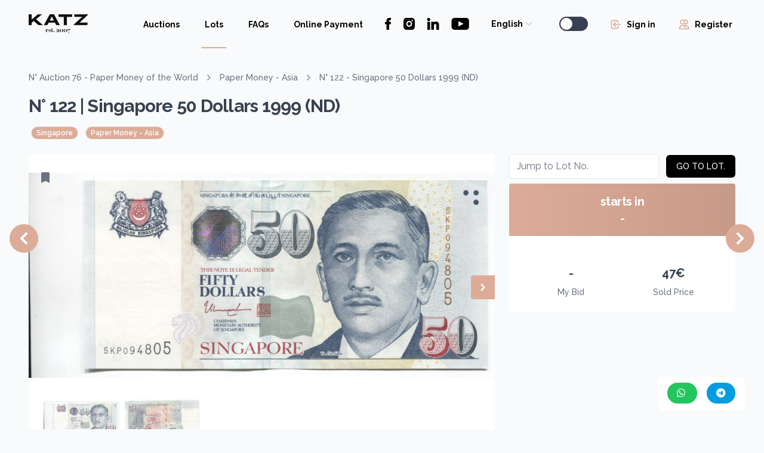

--- FILE ---
content_type: text/html; charset=utf-8
request_url: https://katzauction.com/lot/246554
body_size: 17042
content:
<!DOCTYPE html>
<html lang="en" dir="ltr">

<head>
  <meta charset="utf-8">


  <meta name="viewport" content="width=device-width, initial-scale=1, shrink-to-fit=no">
  <meta name="description"
    content="Coins, banknotes, medals, orders, watches and other collectables! Thousands of interesting items from all over the world every month!">
  <!-- <meta name="facebook-domain-verification" content="anob3c3hviq7fngtzww8hfva37s97j" /> -->

  <title> Singapore 50 Dollars 1999 (ND)  | Katz Auction</title>
<meta property="og:type" content="website" />
<meta property="og:title" content="Singapore 50 Dollars 1999 (ND) | Katz Auction" />
<meta property="og:description"
  content="Coins, banknotes, medals, orders, watches and other collectables! Thousands of interesting items from all over the world every month!" />
<meta property="og:url" content="http://katzauction.com/lot/246554" />
<meta property="og:site_name" content="Katz Auction" />
<meta property="og:image" content=" https://katzauction.b-cdn.net/imgs/76/76P_VDALI36.jpg " />

  <!-- Favicon -->
  <link rel="shortcut icon" href="/static/imgs/katz.ico">

  <!-- CSS -->
  <link rel="stylesheet" type="text/css" href="/static/css/style.css?v=4">
  <link rel="stylesheet" type="text/css" href="/static/css/tailwind.css?v=5">
  <!-- <link rel="stylesheet" type="text/css" href="https://cdnjs.cloudflare.com/ajax/libs/tippy.js/2.5.4/tippy.css" /> -->

<link rel="stylesheet" type="text/css" href="/static/css/keen-slider.min.css">
<link rel="stylesheet" type="text/css" media="screen"
  href="https://cdnjs.cloudflare.com/ajax/libs/fancybox/3.3.4/jquery.fancybox.css" />

  <!-- JS -->
  <script src="https://cdn.jsdelivr.net/npm/@ryangjchandler/alpine-tooltip@0.x.x/dist/cdn.min.js"></script>
  <script src="/static/js/clipboard.js"></script>
  <script defer src="/static/js/alpine.js"></script>
  <script src="/static/js/utils.js?ver=2"></script>

  <!-- Vue.js Test -->
  <!-- <script src="https://cdn.jsdelivr.net/npm/vue@2.7.10/dist/vue.js"></script> -->

  <!-- Axios -->
  <script src="https://cdnjs.cloudflare.com/ajax/libs/axios/1.1.3/axios.js"></script>


<script src="/static/js/luxon.js"></script>
<script src="/static/js/keen-slider.js"></script>
<script src="https://code.jquery.com/jquery-3.6.0.js" integrity="sha256-H+K7U5CnXl1h5ywQfKtSj8PCmoN9aaq30gDh27Xc0jk="
  crossorigin="anonymous"></script>
<script src="https://cdnjs.cloudflare.com/ajax/libs/fancybox/3.3.4/jquery.fancybox.js"></script>

  <!-- Fonts -->
  <link rel="preconnect" href="https://fonts.googleapis.com">
  <link rel="preconnect" href="https://fonts.gstatic.com" crossorigin>
  <link href="https://fonts.googleapis.com/css2?family=Raleway:wght@100;200;300;400;500;600;700;800;900&display=swap"
    rel="stylesheet">


  <link rel="stylesheet" href="https://cdnjs.cloudflare.com/ajax/libs/font-awesome/6.5.2/css/all.min.css"
    integrity="sha512-SnH5WK+bZxgPHs44uWIX+LLJAJ9/2PkPKZ5QiAj6Ta86w+fsb2TkcmfRyVX3pBnMFcV7oQPJkl9QevSCWr3W6A=="
    crossorigin="anonymous" referrerpolicy="no-referrer" />
  <!-- anti click jack
  <style id="antiClickJack">
    body {
      display: none !important;
    }
  </style>
  <script src="/static/js/anti_click_jack.js"></script>
  -->

</head>

<style>
  .main-bg {
    background-color: #f9fafb;
    /* background-image: url('static/images/hero-bg.png'); */
    background-image: url('static/images/pattern.png');
  }
</style>

<div style="position: fixed; bottom: 1rem; right: 1rem; margin: 1rem; z-index: 50;">
  <div class=" bg-white text-black p-4 rounded-lg shadow-md hidden md:block ">

    <a href="https://wa.me/+420704834433"
      class="h-24 w-24 bg-green-500 hover:bg-green-800 text-white font-bold py-2 px-4 rounded-full mr-4 mb-4 md:mb-0">
      <i class="text-white fab fa-whatsapp"></i>
    </a>
    <a href="https://t.me/+420704834433"
      class="h-24 w-24 bg-blue-500 hover:bg-blue-700 text-white font-bold py-2 px-4 rounded-full mb-4 md:mb-0">
      <i class="text-white fab fa-telegram"></i>
    </a>
  </div>
</div>



<body class="main-bg antialiased" x-data :class="{ 'dark': $store.darkMode.on }">
  <div class="dark:bg-night-800 text-gray-700 dark:text-white">
    <div class="w-full mx-auto px-4 sm:px-8 lg:px-12">
      <div class="min-h-screen flex flex-col justify-between">

<section x-data="notices" @notice.window="add($event.detail)">
  <div class="fixed inset-0 z-50 flex flex-col items-center justify-start px-4 py-6 space-y-2 pointer-events-none sm:p-6 sm:items-end sm:justify-end">
    <template x-for="notice of notices" :key="notice.id">
      <div x-show="visible.includes(notice)" x-cloak  
          @click="remove(notice.id)"
          x-transition:enter       = "transform ease-out duration-300 transition"
          x-transition:enter-start = "translate-y-2 opacity-0 sm:translate-y-0 sm:translate-x-2"
          x-transition:enter-end   = "translate-y-0 opacity-100 sm:translate-x-0"
          x-transition:leave       = "transition ease-in duration-50"
          x-transition:leave-start = "opacity-100"
          x-transition:leave-end   = "opacity-0"
          role                     = "notification"
          class="w-full max-w-sm overflow-hidden rounded-lg shadow-lg pointer-events-auto ring-1 ring-black ring-opacity-5"
          :class="{ 'bg-green-100'  : notice.status === 'success', 
                    'bg-yellow-100' : notice.status === 'warning',
                    'bg-red-100'    : notice.status === 'error' }">
        <div class="p-4">
          <div class="flex items-start">
            <div class="flex-shrink-0">
              <svg x-show="notice.status === 'success'" class="w-6 h-6 text-green-500" fill="none" stroke="currentColor"  viewBox="0 0 24 24" xmlns="http://www.w3.org/2000/svg"><path stroke-linecap="round" stroke-linejoin="round" stroke-width="2" d="M9 12l2 2 4-4m6 2a9 9 0 11-18 0 9 9 0 0118 0z"></path></svg>
              <svg x-show="notice.status === 'warning'" class="w-6 h-6 text-yellow-500" fill="none" stroke="currentColor" viewBox="0 0 24 24" xmlns="http://www.w3.org/2000/svg"><path stroke-linecap="round" stroke-linejoin="round" stroke-width="2" d="M12 8v4m0 4h.01M21 12a9 9 0 11-18 0 9 9 0 0118 0z"></path></svg>
              <svg x-show="notice.status === 'error'" class="w-6 h-6 text-red-500" fill="none" stroke="currentColor"      viewBox="0 0 24 24" xmlns="http://www.w3.org/2000/svg"><path stroke-linecap="round" stroke-linejoin="round" stroke-width="2" d="M10 14l2-2m0 0l2-2m-2 2l-2-2m2 2l2 2m7-2a9 9 0 11-18 0 9 9 0 0118 0z"></path></svg>
            </div>
            <div class="ml-3 w-0 flex-1 pt-0.5">
              <p x-show="notice.status === 'success'" class="text-sm font-medium text-gray-900">Success!</p>
              <p x-show="notice.status === 'warning'" class="text-sm font-medium text-gray-900">Warning!</p>
              <p x-show="notice.status === 'error'" class="text-sm font-medium text-gray-900">Error!</p>
              <p x-text="notice.text" class="mt-1 text-sm text-gray-500"></p>
            </div>
            <div class="flex flex-shrink-0 ml-4">
              <button @click="show = false; setTimeout(() => show = true, 1000)" class="inline-flex text-gray-400 rounded-md hover:text-gray-500 focus:outline-none focus:ring-2 focus:ring-offset-2 focus:ring-yellow-500">
                <svg class="w-6 h-6" fill="currentColor" viewBox="0 0 20 20" xmlns="http://www.w3.org/2000/svg"><path fill-rule="evenodd" d="M4.293 4.293a1 1 0 011.414 0L10 8.586l4.293-4.293a1 1 0 111.414 1.414L11.414 10l4.293 4.293a1 1 0 01-1.414 1.414L10 11.414l-4.293 4.293a1 1 0 01-1.414-1.414L8.586 10 4.293 5.707a1 1 0 010-1.414z" clip-rule="evenodd"></path></svg>
              </button>
            </div>
          </div>
        </div>
      
      </div>
    </template>
  </div>
</section>

<script>

  document.addEventListener('alpine:initializing', () => {
    Alpine.data('notices', () => ({

      notices: [],
      visible: [],

      add(notice) {
        if (this.visible.length > 2) {this.visible.shift()}
        notice.id = Date.now()
        this.notices.push(notice)
        this.fire(notice.id)
      },

      fire(id) {
        this.visible.push(this.notices.find((notice) => notice.id == id));
        const timeShown = 2000 * this.visible.length;
        setTimeout(() => {
          this.remove(id);
        }, timeShown);
      },

      remove(id) {
        const notice = this.visible.find((notice) => notice.id == id);
        const index  = this.visible.indexOf(notice);
        this.visible.splice(index, 1);
      }

    }))
  })


</script>

<!-- Main -->
<main x-data="main" class="flex-grow relative">

  <!-- Loader -->
<div x-show="isLoading" x-cloak class="w-full h-full fixed block top-0 left-0 z-30">
  <div class="w-full fixed top-0 left-0 h-2 over-x-hidden relative"
    x-transition:enter="ease-in-out duration-150" 
    x-transition:enter-start="opacity-0" 
    x-transition:enter-end="opacity-100">
    <div class="w-full absolute bg-yellow-300 dark:bg-yellow-300 bg-opacity-100 dark:bg-opacity-100 h-1.5"></div>
    <div class="absolute bg-yellow-700 dark:bg-yellow-500 h-1.5 inc"></div>
    <div class="absolute bg-yellow-700 dark:bg-yellow-500 h-1.5 dec"></div>
  </div>
</div>

<style media="screen">
  .inc{
    animation: increase 2s infinite;
  }

  .dec{
    animation: decrease 2s 0.5s infinite;
  }

  @keyframes increase {
    from { left: -5%; width: 5%; }
    to { left: 130%; width: 100%;}
  }
  @keyframes decrease {
    from { left: -80%; width: 80%; }
    to { left: 110%; width: 10%;}
  }
</style>
  <!-- Navbar -->



<nav x-data="{ open: false }" class="bg-transparent">

  <!-- Desktop -->
  <div class="flex justify-between h-20">

    <!-- logo -->
    <div class="flex-shrink-0 flex items-center">
      <a href="/">
        <img x-show="!$store.darkMode.on" x-cloak class="block w-auto h-8"
          src="/static/imgs/logo_dark.png" alt="Katz Auction">
        <img x-show="$store.darkMode.on" x-cloak class="block w-auto h-8"
          src="/static/imgs/logo_light.png" alt="Katz Auction Dark Mode">
      </a>
    </div>

    <!-- Items -->
    <div class="hidden space-x-3 lg:flex ml-6">
      <div class="-my-px flex space-x-8">



        <a href="/auctions"
          class="border-transparent text-gray-500 dark:text-gray-300 hover:border-gray-300 hover:text-gray-700
inline-flex items-center px-1 pt-1 border-b-2 text-sm font-bold text-black dark:text-white">
          <button type="button"
            class="inline-flex items-center text-sm font-bold text-black dark:text-white border border-transparent focus:outline-none">Auctions
          </button>
        </a>

        <!--
        <a href="/archive"
          class="border-transparent text-gray-500 dark:text-gray-300 hover:border-gray-300 hover:text-gray-700
inline-flex items-center px-1 pt-1 border-b-2 text-sm font-bold text-black dark:text-white">
          <button type="button"
            class="inline-flex items-center text-sm font-bold text-black dark:text-white border border-transparent focus:outline-none">Archive
          </button>
        </a>
        -->

        <a href="/lots"
          class="border-yellow-500 text-gray-700 dark:text-white inline-flex items-center px-1 pt-1 border-b-2
text-sm font-bold text-black dark:text-white">
          <button type="button"
            class="inline-flex items-center text-sm font-bold text-black dark:text-white border border-transparent focus:outline-none">Lots
          </button>
        </a>

        <a href="/faq"
          class="border-transparent text-gray-500 dark:text-gray-300 hover:border-gray-300 hover:text-gray-700
inline-flex items-center px-1 pt-1 border-b-2 text-sm font-bold text-black dark:text-white">
          <button type="button"
            class="inline-flex items-center text-sm font-bold text-black dark:text-white border border-transparent focus:outline-none">FAQs
          </button>
        </a>

        <a href="/payment"
          class="border-transparent text-gray-500 dark:text-gray-300 hover:border-gray-300 hover:text-gray-700
inline-flex items-center px-1 pt-1 border-b-2 text-sm font-bold text-black dark:text-white">
          <button type="button"
            class="inline-flex items-center text-sm font-bold text-black dark:text-white border border-transparent focus:outline-none">Online Payment
          </button>
        </a>

        <!-- <a href="/payment_crypto"
          class="border-transparent text-gray-500 dark:text-gray-300 hover:border-gray-300 hover:text-gray-700
inline-flex items-center px-1 pt-1 border-b-2 text-sm font-bold text-black dark:text-white">
          <button type="button"
            class="inline-flex items-center text-sm font-bold text-black dark:text-white border border-transparent focus:outline-none">Crypto Payment 
          </button>
        </a> -->

        <div class="inline-flex items-center">
          <div class="items-center space-x-5 hidden xl:flex">
            <!-- facebook -->
            <a href="https://www.facebook.com/katzauction/"
              class="text-black hover:text-primary transition dark:text-white dark:hover:text-primary">
              <svg class="fill-current" width="11" height="20" viewBox="0 0 11 20" xmlns="http://www.w3.org/2000/svg">
                <path
                  d="M0.322581 10.652H2.5149V19.6774C2.5149 19.8556 2.65929 20 2.83748 20H6.55464C6.73284 20 6.87722 19.8556 6.87722 19.6774V10.6945H9.39748C9.56135 10.6945 9.69922 10.5715 9.71793 10.4088L10.1007 7.08606C10.1112 6.99465 10.0823 6.9031 10.0211 6.83452C9.95987 6.76587 9.87226 6.72658 9.78032 6.72658H6.87735V4.64374C6.87735 4.01587 7.21542 3.69748 7.88226 3.69748C7.97729 3.69748 9.78032 3.69748 9.78032 3.69748C9.95852 3.69748 10.1029 3.55303 10.1029 3.3749V0.324968C10.1029 0.146774 9.95852 0.0023871 9.78032 0.0023871H7.16452C7.14606 0.00148387 7.1051 0 7.04471 0C6.59084 0 5.01322 0.0890967 3.76703 1.23555C2.38626 2.506 2.57819 4.02716 2.62406 4.2909V6.72652H0.322581C0.144387 6.72652 0 6.8709 0 7.0491V10.3294C0 10.5075 0.144387 10.652 0.322581 10.652Z">
                </path>
              </svg>
            </a>

            <!-- instagram -->
            <a href="https://www.instagram.com/katzauction/?hl=en"
              class="text-black hover:text-primary transition dark:text-white dark:hover:text-primary">
              <svg class="fill-current" width="19" height="20" viewBox="0 0 19 20" xmlns="http://www.w3.org/2000/svg">
                <path fill-rule="evenodd" clip-rule="evenodd"
                  d="M18.9587 14.9549C18.9587 17.737 16.825 20 14.2019 20H4.85839C2.23524 20 0.101562 17.737 0.101562 14.9549V5.04512C0.101562 2.26299 2.23524 0 4.85839 0H14.2019C16.825 0 18.9587 2.26299 18.9587 5.04512V14.9549ZM4.85839 2.17635H14.2019C15.6932 2.17635 16.9067 3.46339 16.9067 5.04512V14.9549C16.9067 16.5366 15.6932 17.8236 14.2019 17.8236H4.85839C3.36705 17.8236 2.15355 16.5366 2.15355 14.9549V5.04512C2.15355 3.46339 3.36705 2.17635 4.85839 2.17635Z">
                </path>
                <path fill-rule="evenodd" clip-rule="evenodd"
                  d="M14.2019 2.17635H4.85839C3.36705 2.17635 2.15355 3.46339 2.15355 5.04512V14.9549C2.15355 16.5366 3.36705 17.8236 4.85839 17.8236H14.2019C15.6932 17.8236 16.9067 16.5366 16.9067 14.9549V5.04512C16.9067 3.46339 15.6932 2.17635 14.2019 2.17635ZM4.67337 9.99967C4.67337 12.8402 6.85221 15.1511 9.52982 15.1511C12.2081 15.1511 14.3869 12.8402 14.3869 9.99967C14.3869 7.15978 12.2081 4.84888 9.52982 4.84888C6.85221 4.84888 4.67337 7.15978 4.67337 9.99967ZM13.3937 4.6953C13.3937 5.36737 13.9092 5.91409 14.5428 5.91409C15.1765 5.91409 15.692 5.36737 15.692 4.6953C15.692 4.02323 15.1765 3.47652 14.5428 3.47652C13.9092 3.47652 13.3937 4.02323 13.3937 4.6953Z">
                </path>
                <path
                  d="M9.52982 7.02589C7.98403 7.02589 6.72536 8.36019 6.72536 9.99967C6.72536 11.6398 7.98403 12.9748 9.52982 12.9748C11.0762 12.9748 12.3343 11.6398 12.3343 9.99967C12.3343 8.36019 11.0762 7.02589 9.52982 7.02589Z">
                </path>
              </svg>
            </a>


            <!-- linkedin -->

            <a href="https://www.linkedin.com/company/katzauction/"
              class="text-black hover:text-primary transition dark:text-white dark:hover:text-primary">
              <svg class="fill-current" width="21" height="20" viewBox="0 0 21 20" xmlns="http://www.w3.org/2000/svg">
                <path
                  d="M5.23002 6.42627H1.20611C1.02752 6.42627 0.882812 6.57104 0.882812 6.74956V19.6767C0.882812 19.8553 1.02752 20 1.20611 20H5.23002C5.40861 20 5.55332 19.8553 5.55332 19.6767V6.74956C5.55332 6.57104 5.40861 6.42627 5.23002 6.42627Z">
                </path>
                <path
                  d="M3.22169 0C1.75755 0 0.566406 1.18985 0.566406 2.65237C0.566406 4.11554 1.75755 5.30584 3.22169 5.30584C4.68466 5.30584 5.87484 4.11547 5.87484 2.65237C5.8749 1.18985 4.68466 0 3.22169 0Z">
                </path>
                <path
                  d="M15.4654 6.10449C13.8492 6.10449 12.6545 6.79925 11.9299 7.58867V6.74908C11.9299 6.57055 11.7852 6.42578 11.6066 6.42578H7.75298C7.57439 6.42578 7.42969 6.57055 7.42969 6.74908V19.6762C7.42969 19.8548 7.57439 19.9995 7.75298 19.9995H11.7681C11.9467 19.9995 12.0914 19.8548 12.0914 19.6762V13.2803C12.0914 11.125 12.6768 10.2853 14.1792 10.2853C15.8155 10.2853 15.9455 11.6314 15.9455 13.3912V19.6763C15.9455 19.8549 16.0902 19.9996 16.2688 19.9996H20.2854C20.464 19.9996 20.6087 19.8549 20.6087 19.6763V12.5855C20.6087 9.38069 19.9976 6.10449 15.4654 6.10449Z">
                </path>
              </svg>
            </a>


            <!-- youtube -->
            <a href="https://www.youtube.com/channel/UC0yrdDtSTj63KL7Vlg6v0kQ"
              class="text-black hover:text-primary transition dark:text-white dark:hover:text-primary">
              <svg class="fill-current" width="30" height="20" viewBox="0 0 30 20" xmlns="http://www.w3.org/2000/svg">
                <path
                  d="M24.8361 0H5.54121H5.54153C4.23223 0 2.97678 0.514944 2.05122 1.43198C1.12534 2.34873 0.605469 3.59222 0.605469 4.88905V15.1113V15.111C0.605469 16.4078 1.12536 17.6513 2.05122 18.568C2.97678 19.4851 4.23223 20 5.54153 20H24.8364H24.8361C26.1454 20 27.4008 19.4851 28.3264 18.568C29.2523 17.6513 29.7721 16.4078 29.7721 15.111V4.88874V4.88905C29.7721 3.59222 29.2522 2.34873 28.3264 1.43198C27.4008 0.51492 26.1454 0 24.8361 0ZM16.4226 12.2222L12.0478 14.4444V5.55555L20.7978 10L16.4226 12.2222Z">
                </path>
              </svg>
            </a>
          </div>
        </div>

        <!-- Languages -->
        <div class="inline-flex items-center px-1">
          <div class="sm:flex sm:items-center">
            <div @click.away="open_language = false"
              class="relative border-transparent text-gray-500 dark:text-white hover:text-gray-700"
              x-data="{ open_language: false }">
              <button @click="open_language = !open_language"
                class="inline-flex items-center text-sm font-bold text-black dark:text-white border border-transparent focus:outline-none"
                aria-haspopup="true" x-bind:aria-expanded="open_language">
                <span class="inline-block relative">English</span>
                <svg class="w-5 h-5 text-gray-300" fill="currentColor" viewBox="0 0 20 20"
                  xmlns="http://www.w3.org/2000/svg">
                  <path fill-rule="evenodd"
                    d="M5.293 7.293a1 1 0 011.414 0L10 10.586l3.293-3.293a1 1 0 111.414 1.414l-4 4a1 1 0 01-1.414 0l-4-4a1 1 0 010-1.414z"
                    clip-rule="evenodd"></path>
                </svg>
              </button>
              <div x-show="open_language" x-cloak x-transition
                class="absolute right-0 z-20 w-48 py-1 mt-2 origin-top-right bg-white dark:bg-night-800 border border-gray-900 dark:border-night-700 rounded-md shadow-lg ring-1 ring-black ring-opacity-5"
                role="menu" aria-orientation="vertical" aria-labelledby="user-menu" style="display: none;">
                <a href="/change_language/en"
                  class="block px-4 py-2 text-sm hover:bg-gray-100 dark:hover:bg-night-900" role="menuitem">English</a>
                <a href="/change_language/de"
                  class="block px-4 py-2 text-sm hover:bg-gray-100 dark:hover:bg-night-900" role="menuitem">Deutsch</a>
                <a href="/change_language/cs"
                  class="block px-4 py-2 text-sm hover:bg-gray-100 dark:hover:bg-night-900" role="menuitem">Čeština</a>
                <a href="/change_language/ru"
                  class="block px-4 py-2 text-sm hover:bg-gray-100 dark:hover:bg-night-900" role="menuitem">Русский</a>
              </div>
            </div>
          </div>
        </div>


        <!-- Dark Mode -->
        <div class="inline-flex items-center px-1">
          <button type="button" role="switch"
            class="relative inline-flex flex-shrink-0 h-6 w-12 border-2 border-transparent rounded-full cursor-pointer transition-colors ease-in-out duration-200 focus:outline-none focus:ring-2 focus:ring-offset-2 focus:ring-gray-800 dark:focus:ring-gray-200"
            @click="$store.darkMode.toggle()"
            :class="{ 'bg-gray-300': $store.darkMode.on, 'bg-gray-700': !$store.darkMode.on }" aria-checked="false"
            :aria-checked="$store.darkMode.on.toString()" x-state:on="Enabled" x-state:off="Not Enabled">

            <span
              class="pointer-events-none relative inline-block h-5 w-5 rounded-full bg-white shadow transform ring-0 transition ease-in-out duration-200 translate-x-0"
              :class="{ 'translate-x-6': $store.darkMode.on, 'translate-x-0': !$store.darkMode.on }"
              x-state:on="Enabled" x-state:off="Not Enabled">

              <span aria-hidden="true" class="absolute inset-0 h-full w-full flex items-center justify-center transition-opacity opacity-100  text-yellow-400 ease-in duration-200
                
                "
                :class="{ 'opacity-0 ease-out duration-100': $store.darkMode.on, 'opacity-100 ease-in duration-200': !$store.darkMode.on }"
                x-state:on="Enabled" x-state:off="Not Enabled">
                <svg class="w-30 h-30 text-yellow-400" fill="currentColor" viewBox="0 0 20 20"
                  xmlns="http://www.w3.org/2000/svg">
                  <path d="M17.293 13.293A8 8 0 016.707 2.707a8.001 8.001 0 1010.586 10.586z"></path>
                </svg>
              </span>

              <span aria-hidden="true"
                class="absolute inset-0 h-full w-full flex items-center justify-center transition-opacity opacity-0 ease-out duration-100"
                :class="{ 'opacity-100 ease-in duration-200': $store.darkMode.on, 'opacity-0 ease-out duration-100': !$store.darkMode.on }"
                x-state:on="Enabled" x-state:off="Not Enabled">
                <svg class="w-30 h-30 text-gray-500" fill="currentColor" viewBox="0 0 20 20"
                  xmlns="http://www.w3.org/2000/svg">
                  <path fill-rule="evenodd"
                    d="M10 2a1 1 0 011 1v1a1 1 0 11-2 0V3a1 1 0 011-1zm4 8a4 4 0 11-8 0 4 4 0 018 0zm-.464 4.95l.707.707a1 1 0 001.414-1.414l-.707-.707a1 1 0 00-1.414 1.414zm2.12-10.607a1 1 0 010 1.414l-.706.707a1 1 0 11-1.414-1.414l.707-.707a1 1 0 011.414 0zM17 11a1 1 0 100-2h-1a1 1 0 100 2h1zm-7 4a1 1 0 011 1v1a1 1 0 11-2 0v-1a1 1 0 011-1zM5.05 6.464A1 1 0 106.465 5.05l-.708-.707a1 1 0 00-1.414 1.414l.707.707zm1.414 8.486l-.707.707a1 1 0 01-1.414-1.414l.707-.707a1 1 0 011.414 1.414zM4 11a1 1 0 100-2H3a1 1 0 000 2h1z"
                    clip-rule="evenodd"></path>
                </svg>
              </span>
            </span>
          </button>
        </div>




        <!-- Sign In -->
        <a href="/signin"
          class="border-transparent text-gray-500 dark:text-gray-300 hover:border-gray-300 hover:text-gray-700
inline-flex items-center px-1 pt-1 border-b-2 text-sm font-bold text-black dark:text-white">
          <button type="button"
            class="inline-flex items-center text-sm font-bold text-black dark:text-white border border-transparent focus:outline-none">
            <svg class="w-5 h-5 mr-2 -ml-1 text-yellow-500" xmlns="http://www.w3.org/2000/svg" class="h-6 w-6"
              fill="none" viewBox="0 0 24 24" stroke="currentColor">
              <path stroke-linecap="round" stroke-linejoin="round" stroke-width="2"
                d="M11 16l-4-4m0 0l4-4m-4 4h14m-5 4v1a3 3 0 01-3 3H6a3 3 0 01-3-3V7a3 3 0 013-3h7a3 3 0 013 3v1" />
            </svg>
            Sign in
          </button>
        </a>

        <!-- Sign Up -->
        <a href="/sign_up"
          class="border-transparent text-gray-500 dark:text-gray-300 hover:border-gray-300 hover:text-gray-700
inline-flex items-center px-1 pt-1 border-b-2 text-sm font-bold text-black dark:text-white">
          <button type="button"
            class="inline-flex items-center text-sm font-bold text-black dark:text-white border border-transparent focus:outline-none">
            <svg class="w-5 h-5 mr-2 -ml-1 text-yellow-500" fill="none" stroke="currentColor" viewBox="0 0 24 24"
              xmlns="http://www.w3.org/2000/svg">
              <path stroke-linecap="round" stroke-linejoin="round" stroke-width="2"
                d="M12 4.354a4 4 0 110 5.292M15 21H3v-1a6 6 0 0112 0v1zm0 0h6v-1a6 6 0 00-9-5.197M13 7a4 4 0 11-8 0 4 4 0 018 0z">
              </path>
            </svg>
            Register
          </button>
        </a>


      </div>
    </div>

    <!-- Mobile Button -->
    <div class="flex items-center -mr-2 lg:hidden">
      <button @click="open = !open"
        class="inline-flex items-center justify-center p-2 text-gray-300 bg-white dark:bg-night-900 hover:text-gray-500 hover:bg-gray-100 rounded-md focus:outline-none focus:ring-2 focus:ring-offset-2 focus:ring-yellow-500"
        x-bind:aria-expanded="open" aria-expanded="true">
        <svg x-state:on="Menu open" x-state:off="Menu closed" :class="{ 'hidden': open, 'block': !open }"
          class="hidden w-6 h-6" xmlns="http://www.w3.org/2000/svg" fill="none" viewbox="0 0 24 24"
          stroke="currentColor" aria-hidden="true">
          <path stroke-linecap="round" stroke-linejoin="round" stroke-width="2" d="M4 6h16M4 12h16M4 18h16"></path>
        </svg>
        <svg x-state:on="Menu open" x-state:off="Menu closed" :class="{ 'hidden': !open, 'block': open }"
          class="block w-6 h-6" xmlns="http://www.w3.org/2000/svg" fill="none" viewbox="0 0 24 24" stroke="currentColor"
          aria-hidden="true">
          <path stroke-linecap="round" stroke-linejoin="round" stroke-width="2" d="M6 18L18 6M6 6l12 12"></path>
        </svg>
      </button>
    </div>

  </div>

  <!-- Mobile -->
  <div x-description="Mobile menu, toggle classes based on menu state." x-state:on="Open" x-state:off="closed"
    :class="{ 'block shadow rounded': open, 'hidden': !open }" class="bg-white dark:bg-night-800 block lg:hidden">

    <!-- Items -->
    <div class="pt-2 pb-3 space-y-1">




      <a href="/auctions"
        class="border-transparent text-gray-500 dark:text-gray-300 hover:bg-gray-100 dark:hover:bg-night-900
hover:border-gray-300 dark:hover:border-night-700 block pl-3 pr-4 py-2 border-l-4 text-base
font-bold text-black dark:text-white">
        <button type="button"
          class="inline-flex items-center text-sm font-bold text-black dark:text-white border border-transparent focus:outline-none">Auctions</button>
      </a>


      <a href="/lots"
        class="bg-gray-100 dark:bg-night-900 border-yellow-500 text-gray-700 dark:text-white block pl-3 pr-4
py-2 border-l-4 text-base font-bold text-black dark:text-white">
        <button type="button"
          class="inline-flex items-center text-sm font-bold text-black dark:text-white border border-transparent focus:outline-none">Lots</button>
      </a>

      <a href="/faq"
        class="border-transparent text-gray-500 dark:text-gray-300 hover:bg-gray-100 dark:hover:bg-night-900
hover:border-gray-300 dark:hover:border-night-700 block pl-3 pr-4 py-2 border-l-4 text-base
font-bold text-black dark:text-white">
        <button type="button"
          class="inline-flex items-center text-sm font-bold text-black dark:text-white border border-transparent focus:outline-none">FAQs</button>
      </a>

    </div>

    <!-- Profile -->
    <div class="pt-4 pb-3 border-t border-gray-900">
      <!-- Sign In -->
      <a href="/signin" class="border-transparent text-gray-500 dark:text-gray-300 hover:bg-gray-100 dark:hover:bg-night-900
hover:border-gray-300 dark:hover:border-night-700 block pl-3 pr-4 py-2 border-l-4 text-base
font-bold text-black dark:text-white">
        <button type="button"
          class="inline-flex items-center text-sm font-bold text-black dark:text-white border border-transparent focus:outline-none">
          <svg class="w-5 h-5 mr-2 -ml-1 text-yellow-500" xmlns="http://www.w3.org/2000/svg" class="h-6 w-6"
            fill="none" viewBox="0 0 24 24" stroke="currentColor">
            <path stroke-linecap="round" stroke-linejoin="round" stroke-width="2"
              d="M11 16l-4-4m0 0l4-4m-4 4h14m-5 4v1a3 3 0 01-3 3H6a3 3 0 01-3-3V7a3 3 0 013-3h7a3 3 0 013 3v1" />
          </svg>
          Sign in
        </button>
      </a>

      <!-- Sign Up -->
      <a href="/sign_up" class="border-transparent text-gray-500 dark:text-gray-300 hover:bg-gray-100 dark:hover:bg-night-900
hover:border-gray-300 dark:hover:border-night-700 block pl-3 pr-4 py-2 border-l-4 text-base
font-bold text-black dark:text-white">
        <button type="button"
          class="inline-flex items-center text-sm font-bold text-black dark:text-white border border-transparent focus:outline-none">
          <svg class="w-5 h-5 mr-2 -ml-1 text-yellow-500" fill="none" stroke="currentColor" viewBox="0 0 24 24"
            xmlns="http://www.w3.org/2000/svg">
            <path stroke-linecap="round" stroke-linejoin="round" stroke-width="2"
              d="M12 4.354a4 4 0 110 5.292M15 21H3v-1a6 6 0 0112 0v1zm0 0h6v-1a6 6 0 00-9-5.197M13 7a4 4 0 11-8 0 4 4 0 018 0z">
            </path>
          </svg>
          Register
        </button>
      </a>
    </div>

    <!-- Languages & Links -->
    <div class="py-4 border-t border-gray-900">
      <div class="flex justify-center">
        <div @click.away="open_language = false"
          class="relative border-transparent text-gray-500 dark:text-white hover:text-gray-700"
          x-data="{ open_language: false }">
          <button @click="open_language = !open_language"
            class="inline-flex items-center text-sm font-bold text-black dark:text-white border border-transparent focus:outline-none"
            aria-haspopup="true" x-bind:aria-expanded="open_language">
            <span class="inline-block relative">English</span>
            <svg class="w-5 h-5 text-gray-300" fill="currentColor" viewBox="0 0 20 20"
              xmlns="http://www.w3.org/2000/svg">
              <path fill-rule="evenodd"
                d="M5.293 7.293a1 1 0 011.414 0L10 10.586l3.293-3.293a1 1 0 111.414 1.414l-4 4a1 1 0 01-1.414 0l-4-4a1 1 0 010-1.414z"
                clip-rule="evenodd"></path>
            </svg>
          </button>
          <div x-show="open_language" x-cloak x-transition
            class="absolute left-0 z-20 w-48 py-1 mt-2 origin-center bg-white dark:bg-night-800 border border-gray-900 dark:border-night-700 rounded-md shadow-lg ring-1 ring-black ring-opacity-5"
            role="menu" aria-orientation="vertical" aria-labelledby="user-menu" style="display: none;">
            <a href="/change_language/en"
              class="block px-4 py-2 text-sm hover:bg-gray-100 dark:hover:bg-night-900" role="menuitem">English</a>
            <a href="/change_language/de"
              class="block px-4 py-2 text-sm hover:bg-gray-100 dark:hover:bg-night-900" role="menuitem">Deutsch</a>
            <a href="/change_language/cs"
              class="block px-4 py-2 text-sm hover:bg-gray-100 dark:hover:bg-night-900" role="menuitem">Čeština</a>
            <a href="/change_language/ru"
              class="block px-4 py-2 text-sm hover:bg-gray-100 dark:hover:bg-night-900" role="menuitem">Русский</a>
          </div>
        </div>
      </div>
    </div>

    <!-- Dark Mode -->
    <div class="py-4 border-t border-gray-900">
      <div class="flex justify-center">
        <button type="button" role="switch"
          class="relative inline-flex flex-shrink-0 h-6 w-12 border-2 border-transparent rounded-full cursor-pointer transition-colors ease-in-out duration-200 focus:outline-none focus:ring-2 focus:ring-offset-2 focus:ring-gray-800 dark:focus:ring-gray-200"
          @click="$store.darkMode.toggle()"
          :class="{ 'bg-gray-300': $store.darkMode.on, 'bg-gray-700': !$store.darkMode.on }" aria-checked="false"
          :aria-checked="$store.darkMode.on.toString()" x-state:on="Enabled" x-state:off="Not Enabled">
          <span class="sr-only">Dark or Light Mode</span>
          <span
            class="pointer-events-none relative inline-block h-5 w-5 rounded-full bg-white shadow transform ring-0 transition ease-in-out duration-200 translate-x-0"
            :class="{ 'translate-x-6': $store.darkMode.on, 'translate-x-0': !$store.darkMode.on }" x-state:on="Enabled"
            x-state:off="Not Enabled">
            <span aria-hidden="true"
              class="absolute inset-0 h-full w-full flex items-center justify-center transition-opacity opacity-100 ease-in duration-200"
              :class="{ 'opacity-0 ease-out duration-100': $store.darkMode.on, 'opacity-100 ease-in duration-200': !$store.darkMode.on }"
              x-state:on="Enabled" x-state:off="Not Enabled">
              <svg class="w-4 h-4 text-gray-500" fill="currentColor" viewBox="0 0 20 20"
                xmlns="http://www.w3.org/2000/svg">
                <path d="M17.293 13.293A8 8 0 016.707 2.707a8.001 8.001 0 1010.586 10.586z"></path>
              </svg>
            </span>
            <span aria-hidden="true"
              class="absolute inset-0 h-full w-full flex items-center justify-center transition-opacity opacity-0 ease-out duration-100"
              :class="{ 'opacity-100 ease-in duration-200': $store.darkMode.on, 'opacity-0 ease-out duration-100': !$store.darkMode.on }"
              x-state:on="Enabled" x-state:off="Not Enabled">
              <svg class="w-4 h-4 text-gray-500" fill="currentColor" viewBox="0 0 20 20"
                xmlns="http://www.w3.org/2000/svg">
                <path fill-rule="evenodd"
                  d="M10 2a1 1 0 011 1v1a1 1 0 11-2 0V3a1 1 0 011-1zm4 8a4 4 0 11-8 0 4 4 0 018 0zm-.464 4.95l.707.707a1 1 0 001.414-1.414l-.707-.707a1 1 0 00-1.414 1.414zm2.12-10.607a1 1 0 010 1.414l-.706.707a1 1 0 11-1.414-1.414l.707-.707a1 1 0 011.414 0zM17 11a1 1 0 100-2h-1a1 1 0 100 2h1zm-7 4a1 1 0 011 1v1a1 1 0 11-2 0v-1a1 1 0 011-1zM5.05 6.464A1 1 0 106.465 5.05l-.708-.707a1 1 0 00-1.414 1.414l.707.707zm1.414 8.486l-.707.707a1 1 0 01-1.414-1.414l.707-.707a1 1 0 011.414 1.414zM4 11a1 1 0 100-2H3a1 1 0 000 2h1z"
                  clip-rule="evenodd"></path>
              </svg>
            </span>
          </span>
        </button>
      </div>
    </div>

  </div>

</nav>
  <!-- Content -->
  <section class="py-10 mx-auto">

    <!-- Banner -->

    <!-- Breadcrumbs -->
    <nav class="flex mb-5" aria-label="Breadcrumb">
      <ol class="flex items-center">
        <li class="mr-2">
          <div class="flex items-center">
            <a href="/lots?auction_id=76"
              class="line-clamp-1 text-sm font-medium text-gray-500 dark:text-gray-300 hover:text-yellow-500 dark:hover:text-yellow-500 transition ease-in-out duration-300"
              aria-current="page">N° Auction 76 - Paper Money of the World</a>
          </div>
        </li>
        <li class="mr-2">
          <div class="flex items-center">
            <svg class="flex-shrink-0 h-5 w-5 text-gray-400" xmlns="http://www.w3.org/2000/svg" viewBox="0 0 20 20"
              fill="currentColor" aria-hidden="true">
              <path fill-rule="evenodd"
                d="M7.293 14.707a1 1 0 010-1.414L10.586 10 7.293 6.707a1 1 0 011.414-1.414l4 4a1 1 0 010 1.414l-4 4a1 1 0 01-1.414 0z"
                clip-rule="evenodd" />
            </svg>
            <a href="/lots?auction_id=76&to_page=1&categories=57"
              class="line-clamp-1 ml-2 text-sm font-medium text-gray-500 dark:text-gray-300 hover:text-yellow-500 dark:hover:text-yellow-500 transition ease-in-out duration-300"
              aria-current="page">Paper Money - Asia</a>
          </div>
        </li>
        <li class="mr-2">
          <div class="flex items-center">
            <svg class="flex-shrink-0 h-5 w-5 text-gray-400" xmlns="http://www.w3.org/2000/svg" viewBox="0 0 20 20"
              fill="currentColor" aria-hidden="true">
              <path fill-rule="evenodd"
                d="M7.293 14.707a1 1 0 010-1.414L10.586 10 7.293 6.707a1 1 0 011.414-1.414l4 4a1 1 0 010 1.414l-4 4a1 1 0 01-1.414 0z"
                clip-rule="evenodd" />
            </svg>
            <a href="/lot/246554"
              class="line-clamp-1 ml-2 text-sm font-medium text-gray-500 dark:text-gray-300 hover:text-yellow-500 dark:hover:text-yellow-500 transition ease-in-out duration-300"
              aria-current="page">N° 122 - Singapore 50 Dollars 1999 (ND)</a>
          </div>
        </li>
      </ol>
    </nav>

    <!-- Title -->
    <div x-show="object.title" x-cloak class="space-y-3 mb-5">
      <div class="flex items-center space-x-1">
        <h1 x-text="'N° '+ object.lot_number + ' | ' + object.title"
          class="text-2xl sm:text-3xl tracking-tight font-bold"></h1>

        <div class="flex-1">
          <svg x-show="object.certified" xmlns="http://www.w3.org/2000/svg" class="h-5 w-5 text-yellow-500"
            fill="none" viewBox="0 0 24 24" stroke="currentColor" stroke-width="2">
            <path stroke-linecap="round" stroke-linejoin="round"
              d="M9 12l2 2 4-4M7.835 4.697a3.42 3.42 0 001.946-.806 3.42 3.42 0 014.438 0 3.42 3.42 0 001.946.806 3.42 3.42 0 013.138 3.138 3.42 3.42 0 00.806 1.946 3.42 3.42 0 010 4.438 3.42 3.42 0 00-.806 1.946 3.42 3.42 0 01-3.138 3.138 3.42 3.42 0 00-1.946.806 3.42 3.42 0 01-4.438 0 3.42 3.42 0 00-1.946-.806 3.42 3.42 0 01-3.138-3.138 3.42 3.42 0 00-.806-1.946 3.42 3.42 0 010-4.438 3.42 3.42 0 00.806-1.946 3.42 3.42 0 013.138-3.138z" />
          </svg>
        </div>
      </div>
      <div>
        <a href="/lots?auction_id=76&to_page=1&country=SG"
          x-text="object.country"
          class="inline-flex px-2 m-1 text-xs font-semibold border text-white bg-yellow-100 leading-5 rounded-full"></a>
        <a href="/lots?auction_id=76&to_page=1&categories=57"
          x-text="object.category"
          class="inline-flex px-2 m-1 text-xs font-semibold border text-white bg-yellow-100 leading-5 rounded-full"></a>
      </div>
    </div>

    <!-- Content -->
    <div class="grid grid-cols-12 gap-6">

      <!-- Left -->
      <div class="col-span-12 lg:col-span-6 xl:col-span-8">
        <div class="w-full bg-white dark:bg-night-900 rounded overflow-hidden space-y-6">

          <!-- Slider -->
          <div class="bg-white py-3">
            <div class="h-full keen-slider-wrapper">

              <!-- Images -->
              <div class="keen-slider flex overflow-hidden relative select-none">

                <!-- Images -->
                <template x-if="object.images?.length">
                  <template x-for="file in object.images" :key="file.file_key">
                    <div
                      class="keen-slider__slide relative h-96 md:min-h-full w-full overflow-hidden flex items-center justify-center">
                      <div class="h-full cursor-pointer" :href="file.file_path" :data-fancybox="object.id"
                        :data-caption="object.lot_number +' - '+ object.title">
                        <img class="h-full object-contain" :src="file.file_path"
                          :alt="object.lot_number +' - '+ object.title" />
                      </div>
                    </div>
                  </template>
                </template>

                <!-- Video -->
                <template x-if="object.video">
                  <div
                    class="keen-slider__slide relative h-96 md:min-h-full w-full overflow-hidden flex items-center justify-center">
                    <iframe width="100%" height="100%" :src="object.video" frameborder="0"
                      allow="accelerometer; autoplay; clipboard-write; encrypted-media; gyroscope; picture-in-picture"
                      allowfullscreen></iframe>
                  </div>
                </template>

                <!-- Placeholder -->
                <template x-if="!object.images?.length && !object.video">
                  <div
                    class="keen-slider__slide relative h-96 md:min-h-full w-full overflow-hidden flex items-center justify-center">
                    <img class="keen-slider__image w-full h-full object-center object-cover overflow-hidden"
                      src="/static/imgs/no_img.png">
                  </div>
                </template>

                <!-- Favorite Button -->
                <div type="button" class="p-4 text-gray-500 cursor-pointer"
                  :class="{ 'text-yellow-500 fill-current': object.context?.favorited }" @click="addToFavorite()">
                  <svg x-ref='bookmark'
                    class="w-6 h-6 z-10 absolute top-0 left-0 m-4 transition ease-in-out duration-300"
                    fill="currentColor" viewBox="0 0 24 24" xmlns="http://www.w3.org/2000/svg">
                    <path d="M5 5a2 2 0 012-2h10a2 2 0 012 2v16l-7-3.5L5 21V5z"></path>
                  </svg>
                  <svg x-ref='favLoader' x-transition:enter="ease-in-out duration-150"
                    x-transition:enter-start="opacity-0" x-transition:enter-end="opacity-100"
                    class="hidden w-6 h-6 z-10 absolute top-0 left-0 m-4 transition ease-in-out duration-300 text-yellow-500 animate-spin"
                    xmlns="http://www.w3.org/2000/svg" fill="none" viewBox="0 0 24 24">
                    <circle class="opacity-25" cx="12" cy="12" r="10" stroke="currentColor" stroke-width="4"></circle>
                    <path class="opacity-75" fill="currentColor"
                      d="M4 12a8 8 0 018-8V0C5.373 0 0 5.373 0 12h4zm2 5.291A7.962 7.962 0 014 12H0c0 3.042 1.135 5.824 3 7.938l3-2.647z">
                    </path>
                  </svg>
                </div>

                <!-- Buttons -->
                <div
                  class="cursor-pointer arrow arrow--left absolute top-1/2 left-0 z-10 p-2 block text-white bg-opacity-100 bg-yellow-500 rounded-r hover:bg-opacity-50 transition ease-in-out duration-150 focus:outline-none"
                  aria-label="left">
                  <svg class="w-6 h-6" fill="currentColor" viewBox="0 0 20 20" xmlns="http://www.w3.org/2000/svg">
                    <path fill-rule="evenodd"
                      d="M12.707 5.293a1 1 0 010 1.414L9.414 10l3.293 3.293a1 1 0 01-1.414 1.414l-4-4a1 1 0 010-1.414l4-4a1 1 0 011.414 0z"
                      clip-rule="evenodd"></path>
                  </svg>
                </div>

                <div
                  class="cursor-pointer arrow arrow--right absolute top-1/2 right-0 z-10 p-2 block text-white bg-opacity-100 bg-yellow-500 rounded-l hover:bg-opacity-50 transition ease-in-out duration-150 focus:outline-none"
                  aria-label="right">
                  <svg class="w-6 h-6" fill="currentColor" viewBox="0 0 20 20" xmlns="http://www.w3.org/2000/svg">
                    <path fill-rule="evenodd"
                      d="M7.293 14.707a1 1 0 010-1.414L10.586 10 7.293 6.707a1 1 0 011.414-1.414l4 4a1 1 0 010 1.414l-4 4a1 1 0 01-1.414 0z"
                      clip-rule="evenodd"></path>
                  </svg>
                </div>

              </div>

              <!-- Dots -->
              <div id="dots" class="mt-4 px-4 space-x-2 flex items-center w-full overflow-auto">
                <template x-if="object.images?.length">
                  <template x-for="file in object.images" :key="file.file_key">
                    <img
                      class="w-32 object-contain keen-slider__dot cursor-pointer opacity-75 hover:opacity-100 rounded"
                      :src="file.file_path" :alt="object.lot_number +' - '+ object.title" />
                  </template>
                </template>
              </div>

            </div>
          </div>

          <!-- Description -->
          <div class="space-y-2 px-4 pb-4">
            <p class="text-xl font-bold">Description</p>
            <article x-text="object.description" class="text-base mt-1 text-gray-500 dark:text-gray-300"></article>
          </div>

          <!-- Description -->
          <template x-if="object.chat_gpt_description">
            <div class="space-y-2 px-4 pb-4">
              <p class="text-xl font-bold">GPT Description</p>
              <article x-text="object.chat_gpt_description" class="text-base mt-1 text-gray-500 dark:text-gray-300">
              </article>
            </div>
          </template>

        </div>
      </div>

      <!-- Right -->
      <div class="col-span-12 lg:col-span-6 xl:col-span-4 rounded">

        <!-- block w-full bg-gray-700 border border-transparent rounded-md py-2 pl-10 pr-3 text-sm placeholder-gray-400 focus:outline-none focus:bg-white focus:border-white focus:ring-white focus:text-gray-900 focus:placeholder-gray-500 sm:text-sm -->
        
        <form action="/to_lot" class="">



          <div class="flex items-center justify-end mb-2">
            <div class="flex-grow">

              <input 
                id="search" 
                name="search"
                class="input block pl-3 pr-3 w-full text-gray-700 dark:text-white border-gray-200 bg-white dark:bg-night-900 rounded-md focus:ring-yellow-500 focus:border-yellow-500"
                placeholder="Jump to Lot No." type="search" 
              />
           
              <input 
                id="auction_id" 
                name="auction_id" 
                class="hidden" 
                type="hidden"
                value="76"
              />

              <!-- Results -->
              <div class="relative" x-show="showOptions" x-transition:leave="transition ease-in duration-100" x-transition:leave-start="opacity-100" x-transition:leave-end="opacity-0" style="display: none;">
                <ul x-ref="listbox" tabindex="-1" class="absolute mt-1 w-full bg-white dark:bg-night-800 border border-gray-200 dark:border-night-700 shadow-lg max-h-60 rounded-md py-1 text-base ring-1 ring-black ring-opacity-5 overflow-auto focus:outline-none sm:text-sm z-20">
                  <template x-for="(option, index) in options" :key="index">
                    <li class="cursor-default select-none hover:bg-gray-100 dark:hover:bg-night-700 relative py-2 pl-3 pr-9" @click="selectDropdownOption(option, index)">
                      <span class="font-normal bloc" x-text="option"></span>
                    </li>
                  </template>
                </ul>
              </div>

            </div>
            <div class="ml-3 flex-shrink-0">
              <button type="submit"
               class="w-full flex items-center justify-center px-4 py-2 space-x-2 text-sm font-medium text-white bg-black  dark:bg-gold-500 border border-transparent rounded-md shadow-sm hover:bg-gold-700 focus:outline-none focus:ring-2 focus:ring-offset-2 focus:ring-gold-500">
                <!-- <svg class="w-5 h-5" fill="none" stroke="currentColor" viewBox="0 0 24 24"
                  xmlns="http://www.w3.org/2000/svg">
                  <path stroke-linecap="round" stroke-linejoin="round" stroke-width="2"
                    d="M9 12l2 2 4-4m6 2a9 9 0 11-18 0 9 9 0 0118 0z"></path>
                </svg> -->
                <span class="text-sm font-medium whitespace-nowrap uppercase">Go To Lot.</span>
              </button>
            </div>
          </div>




          <!--
          
          
          <div class="flex items-center justify-end">

            <div class="flex-grow">

            <button 
            class="w-full flex items-center justify-center px-4 py-2 space-x-2 text-sm font-medium text-white bg-black  dark:bg-gold-500 border border-transparent rounded-md shadow-sm hover:bg-gold-700 focus:outline-none focus:ring-2 focus:ring-offset-2 focus:ring-gold-500">
            Go to Lot. No.
          </button>

          </div>
          <div class="relative z-0 flex-1 pr-2 flex items-center justify-center sm:absolute sm:inset-0">
            <div class="w-full sm:max-w-xs">
              <div class="relative">
                <div class="pointer-events-none absolute inset-y-0 left-0 pl-3 flex items-center">
                  <svg class="h-5 w-5 text-gray-400" xmlns="http://www.w3.org/2000/svg" viewBox="0 0 20 20"
                    fill="currentColor" aria-hidden="true">
                    <path fill-rule="evenodd"
                      d="M8 4a4 4 0 100 8 4 4 0 000-8zM2 8a6 6 0 1110.89 3.476l4.817 4.817a1 1 0 01-1.414 1.414l-4.816-4.816A6 6 0 012 8z"
                      clip-rule="evenodd" />
                  </svg>
                </div>
              </div>
            </div>
          </div>
          <button type="submit"
            class="button flex items-center justify-center px-4 py-2 space-x-2 text-sm font-medium text-white bg-yellow-500 border border-transparent rounded-md shadow-sm hover:bg-yellow-700 focus:outline-none focus:ring-2 focus:ring-offset-2 focus:ring-blue-500">
            Go to Lot. No.
          </button> -->
        </form>

        <div class="bg-white dark:bg-night-900 rounded">
          <!-- Auction -->
          <div
            class="bg-gradient-to-l from-yellow-700 to-yellow-500 p-4 flex items-center justify-center rounded-t">
            <div class="w-full mx-auto">
              <dl class="flex flex-col text-center">
                <dt class="text-xl tracking-tight font-bold text-white">starts in</dt>
                <dd id="clockdiv" x-ref="countdown" class="text-xl tracking-tight font-bold text-white">
                  <span class="days"></span> Days
                  <span class="hours"></span>:<span class="minutes"></span>:<span class="seconds"></span>
                </dd>
              </dl>
            </div>

          </div>

          <!-- Bidding Information -->
          <div class="p-6 space-y-6 rounded-b">

            <!-- Lot Owner/Customer  -->

            <!-- Pre-Bidding Information -->
            <template x-if="object.status === 'prebidding'">
              <div class="space-y-3">

                <!-- Pre-Bidding -->
                <dl class="divide-y divide-gray-200">

                  <template x-if="object.context.highest_bid">
                    <div class="grid justify-items-start place-items-center grid-cols-2 py-1">
                      <dt class="text-sm text-gray-500 dark:text-gray-300">Current Price</dt>
                      <dd x-text="object.context.highest_bid + ' €' "
                        class="w-full text-right text-lg font-bold mt-1 sm:mt-0"></dd>
                    </div>
                  </template>

                  <template x-if="!object.context.highest_bid">
                    <div class="grid justify-items-start place-items-center grid-cols-2 py-1">
                      <dt class="text-sm text-gray-500 dark:text-gray-300">Starting Price</dt>
                      <dd x-text="object.start_price + ' €'"
                        class="w-full text-right text-base font-semibold mt-1 sm:mt-0"></dd>
                    </div>
                  </template>


                  <template x-if="object.context.user_limit">
                    <div class="grid justify-items-start place-items-center grid-cols-2 py-1">
                      <dt class="text-sm text-gray-500 dark:text-gray-300 font-medium">Your Limit</dt>
                      <dd x-text="object.context.user_limit + ' €' "
                        class="w-full text-right text-base font-semibold mt-1 sm:mt-0"></dd>
                    </div>
                  </template>
                </dl>

                <!-- Lot Place Limit  -->


                <!-- Comission -->
                <div class="flex justify-center items-center space-x-1">
                  <svg
                    x-tooltip="'final price: ' + ((parseInt(object.context.highest_bid) * 0.20) > 2 ? (parseInt(object.context.highest_bid) * 1.20).toFixed(2) : parseInt(object.context.highest_bid) + 2) + '€'"
                    class="w-4 h-4 text-yellow-500" fill="none" stroke="currentColor" viewBox="0 0 24 24"
                    xmlns="http://www.w3.org/2000/svg">
                    <path stroke-linecap="round" stroke-linejoin="round" stroke-width="2"
                      d="M13 16h-1v-4h-1m1-4h.01M21 12a9 9 0 11-18 0 9 9 0 0118 0z"></path>
                  </svg>
                  <p class="text-sm">Commission fee: 24.2% of the winning bid incl. VAT (but not less
                than 5 EUR)</p>


                </div>

              </div>

            </template>

            <!-- Sold Information -->
            <template x-if="(object.status === 'sold' || object.status === 'unsold')">
              <div class="w-full mx-auto">
                <dl class="grid sm:grid-cols-2 gap-3" :class="{'sm:grid-cols-3' : object.context.my_lot}">

                  <!-- My Bid -->
                  <div class="flex flex-col items-center justify-center">
                    <dd x-text="object.context.user_bid ? object.context.user_bid + '€' : '-' "
                      class="text-xl font-bold group-hover:text-yellow-500 transition ease-in-out duration-300">
                    </dd>
                    <dt class="mt-2 text-sm text-gray-500 font-medium">My Bid</dt>
                  </div>

                  <!-- Sold Price -->
                  <div class="flex flex-col items-center justify-center">
                    <dd x-text="object.sold_price ? object.sold_price + '€' : 'n/a' "
                      class="text-xl font-bold group-hover:text-yellow-500 transition ease-in-out duration-300">
                    </dd>
                    <dt class="mt-2 text-sm text-gray-500 font-medium">Sold Price</dt>
                  </div>


                </dl>
              </div>
            </template>



          </div>
        </div>
      </div>

    </div>

    <!-- Similar -->
    <div class="pt-8 space-y-3">
      <h3 class="text-xl font-bold">Other Lots in <a class="text-yellow-500 font-bold"
          href="/lots?auction_id=76&to_page=1&categories=57">Paper Money - Asia</a></h3>
      <ul class="grid grid-cols-2 sm:grid-cols-3 lg:grid-cols-6 gap-x-4 gap-y-6">
        <li class="relative">
          <a href="/lot/246572"
            class="group block w-full aspect-w-3 aspect-h-2 rounded-lg  focus-within:ring-2 focus-within:ring-offset-2 focus-within:ring-offset-gray-100 focus-within:ring-yellow-500 overflow-hidden">
            <img class="object-contain pointer-events-none group-hover:opacity-75"
              src="https://katzauction.b-cdn.net/imgs/76/64P_DK143.jpg">
          </a>
          <p class="mt-2 block text-sm font-medium text-gray-500 dark:text-gray-300 truncate pointer-events-none">Thailand 100 Baht 2002 (ND)</p>
        </li>
        <li class="relative">
          <a href="/lot/246540"
            class="group block w-full aspect-w-3 aspect-h-2 rounded-lg  focus-within:ring-2 focus-within:ring-offset-2 focus-within:ring-offset-gray-100 focus-within:ring-yellow-500 overflow-hidden">
            <img class="object-contain pointer-events-none group-hover:opacity-75"
              src="https://katzauction.b-cdn.net/imgs/76/65P_SMT26.jpg">
          </a>
          <p class="mt-2 block text-sm font-medium text-gray-500 dark:text-gray-300 truncate pointer-events-none">Portuguese India 1000 Escudos 1959 Cancelled Note</p>
        </li>
        <li class="relative">
          <a href="/lot/246533"
            class="group block w-full aspect-w-3 aspect-h-2 rounded-lg  focus-within:ring-2 focus-within:ring-offset-2 focus-within:ring-offset-gray-100 focus-within:ring-yellow-500 overflow-hidden">
            <img class="object-contain pointer-events-none group-hover:opacity-75"
              src="https://katzauction.b-cdn.net/imgs/76/2023_01_17__133625_76P_RB12.jpg">
          </a>
          <p class="mt-2 block text-sm font-medium text-gray-500 dark:text-gray-300 truncate pointer-events-none">Pakistan 10 Rupees 1972 (ND) PMG 65 EPQ</p>
        </li>
        <li class="relative">
          <a href="/lot/246523"
            class="group block w-full aspect-w-3 aspect-h-2 rounded-lg  focus-within:ring-2 focus-within:ring-offset-2 focus-within:ring-offset-gray-100 focus-within:ring-yellow-500 overflow-hidden">
            <img class="object-contain pointer-events-none group-hover:opacity-75"
              src="https://katzauction.b-cdn.net/imgs/76/73L_kis594.jpg">
          </a>
          <p class="mt-2 block text-sm font-medium text-gray-500 dark:text-gray-300 truncate pointer-events-none">Nepal 5 Mohru 1953 - 1956 (ND)</p>
        </li>
        <li class="relative">
          <a href="/lot/246553"
            class="group block w-full aspect-w-3 aspect-h-2 rounded-lg  focus-within:ring-2 focus-within:ring-offset-2 focus-within:ring-offset-gray-100 focus-within:ring-yellow-500 overflow-hidden">
            <img class="object-contain pointer-events-none group-hover:opacity-75"
              src="https://katzauction.b-cdn.net/imgs/76/64P_VDAL175.jpg">
          </a>
          <p class="mt-2 block text-sm font-medium text-gray-500 dark:text-gray-300 truncate pointer-events-none">Singapore 10 Dollars 1973 (ND)</p>
        </li>
        <li class="relative">
          <a href="/lot/246496"
            class="group block w-full aspect-w-3 aspect-h-2 rounded-lg  focus-within:ring-2 focus-within:ring-offset-2 focus-within:ring-offset-gray-100 focus-within:ring-yellow-500 overflow-hidden">
            <img class="object-contain pointer-events-none group-hover:opacity-75"
              src="https://katzauction.b-cdn.net/imgs/76/56P_GMS69.jpg">
          </a>
          <p class="mt-2 block text-sm font-medium text-gray-500 dark:text-gray-300 truncate pointer-events-none">Lao 20 Kip 1963 - 1976 (ND)</p>
        </li>
      </ul>
    </div>

  </section>

  <!-- Next/Prev Floating Buttons -->
  <div class="fixed z-40 inset-y-1/2 left-0 p-4">
    <a href="/lot/246553"
      class="h-12 w-12 block flex items-center justify-center bg-yellow-100 rounded-full">
      <svg class="w-10 h-10 text-white" fill="currentColor" viewBox="0 0 20 20" xmlns="http://www.w3.org/2000/svg">
        <path fill-rule="evenodd"
          d="M12.707 5.293a1 1 0 010 1.414L9.414 10l3.293 3.293a1 1 0 01-1.414 1.414l-4-4a1 1 0 010-1.414l4-4a1 1 0 011.414 0z"
          clip-rule="evenodd"></path>
      </svg>
    </a>
  </div>
  <div class="fixed z-40 inset-y-1/2 right-0 p-4">
    <a href="/lot/246555"
      class="h-12 w-12 block flex items-center justify-center bg-yellow-100 rounded-full">
      <svg class="w-10 h-10 text-white" fill="currentColor" viewBox="0 0 20 20" xmlns="http://www.w3.org/2000/svg">
        <path fill-rule="evenodd"
          d="M7.293 14.707a1 1 0 010-1.414L10.586 10 7.293 6.707a1 1 0 011.414-1.414l4 4a1 1 0 010 1.414l-4 4a1 1 0 01-1.414 0z"
          clip-rule="evenodd"></path>
      </svg>
    </a>
  </div>

  <!-- Modal -->

</main>

<script>
  document.addEventListener('alpine:initializing', () => {

    // ── Lots ──
    // ───────────────────────────
    Alpine.data('main', () => ({

      // Variables
      isLoading: true,
      currentID: '246554',
      object: {},
      favorited: false,

      // feedback
      openFeedback: false,
      result: { status: false, message: null },

      random_redirect: false,

      init() {
        this.redirect_after_some_time()

        const now = new Date()
        const deadline = luxon.DateTime.fromISO("2023-01-28T08:00:00", { zone: "utc" })
        const clock = document.getElementById('clockdiv')
        if (deadline - luxon.DateTime.utc() > 0) {
          initializeClock('clockdiv', deadline)
        } else {
          clock.innerText = '-'
        }

        // Get Object
        this.getObject();


        function getTimeRemaining(endtime) {
          const total = Date.parse(endtime) - Date.parse(luxon.DateTime.utc());
          const seconds = Math.floor((total / 1000) % 60);
          const minutes = Math.floor((total / 1000 / 60) % 60);
          const hours = Math.floor((total / (1000 * 60 * 60)) % 24);
          const days = Math.floor(total / (1000 * 60 * 60 * 24));

          return {
            total, days, hours, minutes, seconds
          };
        }

        function initializeClock(id, endtime) {
          const clock = document.getElementById(id);
          const daysSpan = clock.querySelector('.days');
          const hoursSpan = clock.querySelector('.hours');
          const minutesSpan = clock.querySelector('.minutes');
          const secondsSpan = clock.querySelector('.seconds');

          function updateClock() {
            const t = getTimeRemaining(endtime);

            daysSpan.innerHTML = t.days;
            hoursSpan.innerHTML = ('0' + t.hours).slice(-2);
            minutesSpan.innerHTML = ('0' + t.minutes).slice(-2);
            secondsSpan.innerHTML = ('0' + t.seconds).slice(-2);

            if (t.total <= 0) {
              clearInterval(timeinterval);
            }
          }

          updateClock();
          const timeinterval = setInterval(updateClock, 1000);
        }
      },

      async redirect_after_some_time() {
        const urlSearchParams = new URLSearchParams(window.location.search);
        self.random_redirect = urlSearchParams.get("random_redirect");

        if (self.random_redirect === "True") {
          console.log("Redirecting to the new URL in 10 seconds...");
          setTimeout(() => {
            window.location.href = '/lot/' + '246718?random_redirect=True';
          }, 30000);
        } else {
          console.log("random_redirect = False ")
        }
      },

      slide_functionality() {

        // Set the URL to redirect to
        var redirect_to = "https://example.com";

        // Wait for 20 seconds (in milliseconds) and then redirect
        setTimeout(function () {
          window.location.href = redirect_to;
        }, 20000);
      },

      // Get Lot
      async getObject() {
        this.isLoading = true;

        let endpoint = new URL('api/v1.0/lot/' + this.currentID, window.location.origin);
        const response = await fetch(endpoint, {
          method: 'GET',
          headers: { 'apikey': '' }
        })
          .then(handleResponse)
          .then((data) => {


            this.object = data

;

            this.$nextTick(() => this.launchCarousel())
          })
          .finally(() => this.isLoading = false);
      },




      // Add to Favorites
      async addToFavorite() {

        let bookmark = this.$refs.bookmark
        let favLoader = this.$refs.favLoader

        bookmark.classList.add("hidden");
        favLoader.classList.remove("hidden");

        let formData = new FormData()

        formData.append('lot_id', this.currentID)

        let endpoint = new URL('api/v1.0/favorite', window.location.origin);
        const response = await fetch(endpoint, {
          method: 'POST',
          body: formData,
          headers: { 'apikey': '' }
        })
          .then(handleResponse)
          .then((data) => {
            (data.status === 'added') // if
              ? this.object.context.favorited = true
              : this.object.context.favorited = false
          })
          .finally(() => {
            bookmark.classList.remove("hidden");
            favLoader.classList.add("hidden");
          })

      },


      // Initiliase Carousel
      launchCarousel() {
        document.querySelectorAll(".keen-slider-wrapper").forEach((wrapper) => {
          createSlider(wrapper);
        });
      },


      // Feedback Submit
      async submitFeedbackForm() {
        this.isLoading = true;
        this.$refs.submitButton.disabled = true;
        const form = this.$refs.feedbackForm;

        let formData = new FormData(form)
        let endpoint = new URL('api/v1.0/feedback', window.location.origin);

        const response = await fetch(endpoint, {
          method: 'POST',
          body: formData,
          headers: { 'apikey': '' }
        })
          .then(handleResponse)
          .then(data => {


            this.result = {
              status: data.status,
              message: data.message
            }
          })
          .catch(() => {
            this.result = {
              status: 'failure',
              message: 'Something went wrong!'
            }
          })
          .finally(() => {
            this.isLoading = false;
            this.$refs.submitButton.disabled = false;
          })
      },



      // ;

    })),

      // ── Bids ──
      // ───────────────────────────
      Alpine.data('bidDropdown', () => ({
        validPrice: null,
        // currentPrice not required, since the context.bid_placeholder is taken directly from the object (cascading -> nested)
        incrementTable: JSON.parse('{"1": 1, "5": 1, "20": 2, "70": 5, "200": 10, "500": 25, "1000": 50, "2000": 100, "5000": 200, "10000": 500, "20000": 1000, "50000": 2500, "100000": 5000}'),
        bidInputValue: null,
        showOptions: false,
        options: [],
        limitResponse: {},

        // Get Increment Key
        getIncrement(bidInputValue, incrementTable) {
          let incrementKey = Object.keys(incrementTable)
            .filter(function (key) {
              return bidInputValue >= key
            })
            .reduce(function (result, key) {
              return (bidInputValue >= key) ? key : result;
            }, null);
          return incrementKey
        },


        // Get Increment Options
        getBidOptions(bidInputValue, incrementTable) {
          let optionList = []
          let currentOption = parseInt(bidInputValue)
          for (let step = 0; step < 25; step++) {
            let incrementKey = this.getIncrement(currentOption, incrementTable)
            let increment = incrementTable[incrementKey] || 1
            currentOption = currentOption + increment
            optionList.push(currentOption)
          }
          return optionList
        },


        // Open Option Dropdown
        openOptions() {

          currentPrice = this.object.context.bid_placeholder

          this.showOptions = true
          this.limitResponse = {}

          // Watch Search Input
          this.$watch('bidInputValue', () => {

            // Validate Input
            (currentPrice < this.bidInputValue)
              ? this.validPrice = true
              : this.validPrice = false;

            // Generate Options
            (!this.bidInputValue || currentPrice > this.bidInputValue)
              ? this.options = this.getBidOptions(currentPrice, this.incrementTable)            // Default Options with current lot price
              : this.options = this.getBidOptions(parseInt(this.bidInputValue), this.incrementTable); // Custom Options with user input

          })

          // Default Options
          this.options = this.getBidOptions(this.bidInputValue || currentPrice, this.incrementTable)

        },


        // Close Option Dropdown
        closeOptions() {
          this.showOptions = false
          this.options = []
        },


        // Select Option Dropdown
        selectDropdownOption(value) {
          if (this.showOptions) {
            this.bidInputValue = value
            this.closeOptions()
          }
        },


        // Place Limit
        async placeLimit() {

          if (!this.bidInputValue) {
            this.closeOptions()
            this.limitResponse = { status: 'error', message: 'Amount is missing!' }
            return;
          }

          this.isLoading = true
          this.$refs.bidInputButton.disabled = true

          let formData = new FormData()
          formData.append('lot_id', this.object.id)
          formData.append('prebid', this.bidInputValue)

          let endpoint = new URL('api/v1.0/limit', window.location.origin);
          const response = await fetch(endpoint, {
            method: 'POST',
            body: formData,
            headers: { 'apikey': '' }
          })
            .then(handleResponse)
            .then((data) => {

              this.limitResponse = { status: data.status, message: data.message }

              this.getObject()
              this.bidInputValue = null
              this.validPrice = false
              this.closeOptions()

            })
            .catch(error => console.log(error))
            .finally(() => {
              this.isLoading = false
              this.$refs.bidInputButton.disabled = false
            });

        },


      }))

  })


</script>




      </div>


    </div>
  </div>




<footer class="bg-black">
  <div class="bg-footer-bg bg-no-repeat bg-[position:right_top,_left_bottom]">
    <div class="container mx-auto py-12">
      <img class="mx-auto mb-12" src="/static/images/logo.svg" alt="logo">

      <!-- ------------------ -->

      <nav
        class="grid grid-cols-2 sm:grid-cols-3 gap-3 lg:gap-0 lg:flex justify-between text-white font-bold lg:text-sm xl:text-lg">
        <a class="order-1 lg:order-none hover:text-primary transition text-center" href="/auctions">
          Auctions
        </a>
        <a class="order-2 lg:order-none hover:text-primary transition text-center" href="/lots">
          Lots
        </a>
        <a class="order-3 lg:order-none hover:text-primary transition text-center" href="/faq">
          FAQs
        </a>
        <a class="order-4 lg:order-none hover:text-primary transition text-center" href="/payment">
          Payment
        </a>

        <div class="order-10 lg:order-none flex flex-col justify-between">
          <div>
            <div class="flex items-center space-x-3.5">
<!-- facebook -->
<a href="https://www.facebook.com/katzauction/"
    class="text-white hover:text-primary transition">
    <svg class="fill-current" width="11" height="20" viewBox="0 0 11 20" xmlns="http://www.w3.org/2000/svg">
        <path
            d="M0.322581 10.652H2.5149V19.6774C2.5149 19.8556 2.65929 20 2.83748 20H6.55464C6.73284 20 6.87722 19.8556 6.87722 19.6774V10.6945H9.39748C9.56135 10.6945 9.69922 10.5715 9.71793 10.4088L10.1007 7.08606C10.1112 6.99465 10.0823 6.9031 10.0211 6.83452C9.95987 6.76587 9.87226 6.72658 9.78032 6.72658H6.87735V4.64374C6.87735 4.01587 7.21542 3.69748 7.88226 3.69748C7.97729 3.69748 9.78032 3.69748 9.78032 3.69748C9.95852 3.69748 10.1029 3.55303 10.1029 3.3749V0.324968C10.1029 0.146774 9.95852 0.0023871 9.78032 0.0023871H7.16452C7.14606 0.00148387 7.1051 0 7.04471 0C6.59084 0 5.01322 0.0890967 3.76703 1.23555C2.38626 2.506 2.57819 4.02716 2.62406 4.2909V6.72652H0.322581C0.144387 6.72652 0 6.8709 0 7.0491V10.3294C0 10.5075 0.144387 10.652 0.322581 10.652Z" />
    </svg>
</a>

<!-- instagram -->
<a href="https://www.instagram.com/katzauction/?hl=en"
    class="text-white hover:text-primary transition">
    <svg class="fill-current" width="19" height="20" viewBox="0 0 19 20" xmlns="http://www.w3.org/2000/svg">
        <path fill-rule="evenodd" clip-rule="evenodd"
            d="M18.9587 14.9549C18.9587 17.737 16.825 20 14.2019 20H4.85839C2.23524 20 0.101562 17.737 0.101562 14.9549V5.04512C0.101562 2.26299 2.23524 0 4.85839 0H14.2019C16.825 0 18.9587 2.26299 18.9587 5.04512V14.9549ZM4.85839 2.17635H14.2019C15.6932 2.17635 16.9067 3.46339 16.9067 5.04512V14.9549C16.9067 16.5366 15.6932 17.8236 14.2019 17.8236H4.85839C3.36705 17.8236 2.15355 16.5366 2.15355 14.9549V5.04512C2.15355 3.46339 3.36705 2.17635 4.85839 2.17635Z" />
        <path fill-rule="evenodd" clip-rule="evenodd"
            d="M14.2019 2.17635H4.85839C3.36705 2.17635 2.15355 3.46339 2.15355 5.04512V14.9549C2.15355 16.5366 3.36705 17.8236 4.85839 17.8236H14.2019C15.6932 17.8236 16.9067 16.5366 16.9067 14.9549V5.04512C16.9067 3.46339 15.6932 2.17635 14.2019 2.17635ZM4.67337 9.99967C4.67337 12.8402 6.85221 15.1511 9.52982 15.1511C12.2081 15.1511 14.3869 12.8402 14.3869 9.99967C14.3869 7.15978 12.2081 4.84888 9.52982 4.84888C6.85221 4.84888 4.67337 7.15978 4.67337 9.99967ZM13.3937 4.6953C13.3937 5.36737 13.9092 5.91409 14.5428 5.91409C15.1765 5.91409 15.692 5.36737 15.692 4.6953C15.692 4.02323 15.1765 3.47652 14.5428 3.47652C13.9092 3.47652 13.3937 4.02323 13.3937 4.6953Z" />
        <path
            d="M9.52982 7.02589C7.98403 7.02589 6.72536 8.36019 6.72536 9.99967C6.72536 11.6398 7.98403 12.9748 9.52982 12.9748C11.0762 12.9748 12.3343 11.6398 12.3343 9.99967C12.3343 8.36019 11.0762 7.02589 9.52982 7.02589Z" />
    </svg>
</a>

<!-- twitter -->
<!-- <a href=""
    class="text-white hover:text-primary transition">
    <svg class="fill-current" width="26" height="20" viewBox="0 0 26 20" xmlns="http://www.w3.org/2000/svg">
        <path d="M25.567 2.36769C24.6618 2.76909 23.6881 3.04057 22.6669 3.16182C23.7096 2.53714 24.5097 1.54871 24.8874
            0.36901C23.9118 0.947755 22.8307 1.3676 21.6811 1.5939C20.7601 0.61301 19.4479 0 17.9948 0C15.2069 0 12.9457
            2.26113 12.9457 5.04905C12.9457 5.44479 12.9905 5.82999 13.0771 6.19976C8.88097 5.98927 5.16036 3.97929
            2.66992 0.923656C2.23539 1.66921 1.98612 2.53714 1.98612 3.4623C1.98612 5.21359 2.87815 6.75967 4.23219
            7.66488C3.40493 7.6389 2.62586 7.41184 1.94545 7.03267C1.94508 7.05413 1.94508 7.07559 1.94508
            7.09668C1.94508 9.54307 3.6862 11.5835 5.99553 12.0471C5.5723 12.163 5.12535 12.2244 4.66559 12.2244C4.3395
            12.2244 4.02359 12.1932 3.71557 12.1344C4.35795 14.1399 6.22221 15.5997 8.43213 15.6408C6.70381 16.9952
            4.52702 17.8021 2.16083 17.8021C1.75417 17.8021 1.35127 17.7784 0.957031 17.7313C3.1903 19.1645 5.84492 20
            8.69609 20C17.9831 20 23.0619 12.3065 23.0619 5.63381C23.0619 5.41504 23.057 5.19703 23.0472 4.98089C24.0345
            4.26923 24.8904 3.38021 25.567 2.36769Z" />
    </svg>
</a> -->

<!-- linkedin -->

<a href="https://www.linkedin.com/company/katzauction/"
    class="text-white hover:text-primary transition">
    <svg class="fill-current" width="21" height="20" viewBox="0 0 21 20" xmlns="http://www.w3.org/2000/svg">
        <path
            d="M5.23002 6.42627H1.20611C1.02752 6.42627 0.882812 6.57104 0.882812 6.74956V19.6767C0.882812 19.8553 1.02752 20 1.20611 20H5.23002C5.40861 20 5.55332 19.8553 5.55332 19.6767V6.74956C5.55332 6.57104 5.40861 6.42627 5.23002 6.42627Z" />
        <path
            d="M3.22169 0C1.75755 0 0.566406 1.18985 0.566406 2.65237C0.566406 4.11554 1.75755 5.30584 3.22169 5.30584C4.68466 5.30584 5.87484 4.11547 5.87484 2.65237C5.8749 1.18985 4.68466 0 3.22169 0Z" />
        <path
            d="M15.4654 6.10449C13.8492 6.10449 12.6545 6.79925 11.9299 7.58867V6.74908C11.9299 6.57055 11.7852 6.42578 11.6066 6.42578H7.75298C7.57439 6.42578 7.42969 6.57055 7.42969 6.74908V19.6762C7.42969 19.8548 7.57439 19.9995 7.75298 19.9995H11.7681C11.9467 19.9995 12.0914 19.8548 12.0914 19.6762V13.2803C12.0914 11.125 12.6768 10.2853 14.1792 10.2853C15.8155 10.2853 15.9455 11.6314 15.9455 13.3912V19.6763C15.9455 19.8549 16.0902 19.9996 16.2688 19.9996H20.2854C20.464 19.9996 20.6087 19.8549 20.6087 19.6763V12.5855C20.6087 9.38069 19.9976 6.10449 15.4654 6.10449Z" />
    </svg>
</a>


<!-- youtube -->
<a href="https://www.youtube.com/channel/UC0yrdDtSTj63KL7Vlg6v0kQ"
    class="text-white hover:text-primary transition">
    <svg class="fill-current" width="30" height="20" viewBox="0 0 30 20" xmlns="http://www.w3.org/2000/svg">
        <path
            d="M24.8361 0H5.54121H5.54153C4.23223 0 2.97678 0.514944 2.05122 1.43198C1.12534 2.34873 0.605469 3.59222 0.605469 4.88905V15.1113V15.111C0.605469 16.4078 1.12536 17.6513 2.05122 18.568C2.97678 19.4851 4.23223 20 5.54153 20H24.8364H24.8361C26.1454 20 27.4008 19.4851 28.3264 18.568C29.2523 17.6513 29.7721 16.4078 29.7721 15.111V4.88874V4.88905C29.7721 3.59222 29.2522 2.34873 28.3264 1.43198C27.4008 0.51492 26.1454 0 24.8361 0ZM16.4226 12.2222L12.0478 14.4444V5.55555L20.7978 10L16.4226 12.2222Z" />
    </svg>
</a>            </div>
          </div>
        </div>
      </nav>

      <!-- ------------------ -->
      <div class="mt-10 flex flex-col  md:flex-row md:justify-between">
        <ul class="w-full md:w-auto md:pr-4 mb-4 md:mb-0 md:text-left">
          <li class="text-white mb-2">
            +420 704 834 433
          </li>
          <li class="text-white mb-2">
            <a href="/cdn-cgi/l/email-protection#20434f4e54414354604b41545a41554354494f4e0e434f4d"><span class="__cf_email__" data-cfemail="a9cac6c7ddc8cadde9c2c8ddd3c8dccaddc0c6c787cac6c4">[email&#160;protected]</span></a>
          </li>
        </ul>

        <ul class="w-full md:w-auto md:pr-4 mb-4 md:mb-0 md:text-right">
          <li class="text-white mb-2">
            <a class='hover:text-primary transition md:text-right' href="/privacy-policy">
              Privacy Policy
            </a>
          </li>
          <li class="text-white mb-2">
            <a class='hover:text-primary transition' href="/terms-and-conditions">
              Terms and Conditions
            </a>
          </li>
          <li class="text-white mb-2">
            <a class='hover:text-primary transition' href="/rules">
              Rules of Consignment
            </a>

          </li>

        </ul>
      </div>
      <!-- ------------------ -->

    </div>
  </div>
  <div class="flex justify-center border-t border-t-white/50 py-[30px]">
    <img src="/static/images/design-logo.svg" alt="logo">
  </div>
  <div class="top-btn bg-top-btn bg-no-repeat" x-data="{showButton: false}"
    @scroll.window="window.scrollY > 300 ? showButton = true : showButton = false"
    @click="window.scrollTo({top: 0, behavior: 'smooth'})" :class="{'show': showButton}">
    <svg width="21" height="12" viewBox="0 0 21 12" fill="none" xmlns="http://www.w3.org/2000/svg">
      <path
        d="M10.4545 0.00113427C10.0959 0.00976925 9.75324 0.156036 9.49291 0.411415L0.442311 9.41414C0.070338 9.78726 -0.0819385 10.3373 0.042811 10.858C0.167813 11.3787 0.550646 11.7911 1.04814 11.9405C1.54536 12.0899 2.08172 11.9535 2.45596 11.5825L3.44572 10.5974C7.34709 6.71451 13.6529 6.71451 17.5543 10.5974L18.544 11.5825C18.9183 11.9535 19.4547 12.0899 19.9519 11.9405C20.4493 11.7911 20.8322 11.3787 20.9572 10.858C21.0819 10.3373 20.9297 9.78731 20.5577 9.41414L11.5071 0.411415C11.224 0.133275 10.8447 -0.0145669 10.4551 0.00113427L10.4545 0.00113427Z"
        fill="#DCAC98" />
    </svg>
  </div>
</footer>

  <!-- Dark Mode -->
  <script data-cfasync="false" src="/cdn-cgi/scripts/5c5dd728/cloudflare-static/email-decode.min.js"></script><script>
    document.addEventListener('alpine:init', () => {
      Alpine.store('darkMode', {
        on: localStorage.getItem('dark') === 'true',
        toggle() {
          this.on = !this.on;
          localStorage.setItem('dark', this.on)
        }
      })
    })
  </script>


  <!-- Global site tag (gtag.js) - Google Analytics
  <script async src="https://www.googletagmanager.com/gtag/js?id=G-DBDSSWG2BV"></script>
  <script>
    window.dataLayer = window.dataLayer || [];
    function gtag() { dataLayer.push(arguments); }
    gtag('js', new Date());
    gtag('config', 'G-DBDSSWG2BV');
  </script> -->

  <!-- Google Tag Manager -->
  <script>(function (w, d, s, l, i) {
        w[l] = w[l] || []; w[l].push({
          'gtm.start':
            new Date().getTime(), event: 'gtm.js'
        }); var f = d.getElementsByTagName(s)[0],
          j = d.createElement(s), dl = l != 'dataLayer' ? '&l=' + l : ''; j.async = true; j.src =
            'https://www.googletagmanager.com/gtm.js?id=' + i + dl; f.parentNode.insertBefore(j, f);
      })(window, document, 'script', 'dataLayer', 'GTM-T29XN8P');</script>
  <!-- End Google Tag Manager -->

  <!-- Google Tag Manager (noscript) -->
  <noscript><iframe src="https://www.googletagmanager.com/ns.html?id=GTM-T29XN8P" height="0" width="0"
      style="display:none;visibility:hidden"></iframe></noscript>
  <!-- End Google Tag Manager (noscript) -->




<script defer src="https://static.cloudflareinsights.com/beacon.min.js/vcd15cbe7772f49c399c6a5babf22c1241717689176015" integrity="sha512-ZpsOmlRQV6y907TI0dKBHq9Md29nnaEIPlkf84rnaERnq6zvWvPUqr2ft8M1aS28oN72PdrCzSjY4U6VaAw1EQ==" data-cf-beacon='{"version":"2024.11.0","token":"073fc144cfac44f69c2996a9a3e86f88","r":1,"server_timing":{"name":{"cfCacheStatus":true,"cfEdge":true,"cfExtPri":true,"cfL4":true,"cfOrigin":true,"cfSpeedBrain":true},"location_startswith":null}}' crossorigin="anonymous"></script>
</body>



</html>

--- FILE ---
content_type: application/javascript
request_url: https://katzauction.com/static/js/clipboard.js
body_size: 131
content:
(function (factory) {
    typeof define === 'function' && define.amd ? define(factory) :
    factory();
}((function () { 'use strict';

    let onCopy = () => {};

    const copy = target => {
      if (typeof target === 'function') {
        target = target();
      }

      if (typeof target === 'object') {
        target = JSON.stringify(target);
      }

      return window.navigator.clipboard.writeText(target).then(onCopy);
    };

    function Clipboard(Alpine) {
      Alpine.magic('clipboard', () => {
        return copy;
      });
      Alpine.directive('clipboard', (el, {
        modifiers,
        expression
      }, {
        evaluateLater,
        cleanup
      }) => {
        const getCopyContent = modifiers.includes('raw') ? c => c(expression) : evaluateLater(expression);

        const clickHandler = () => getCopyContent(copy);

        el.addEventListener('click', clickHandler);
        cleanup(() => {
          el.removeEventListener('click', clickHandler);
        });
      });
    }

    Clipboard.configure = config => {
      if (config.hasOwnProperty('onCopy') && typeof config.onCopy === 'function') {
        onCopy = config.onCopy;
      }

      return Clipboard;
    };

    document.addEventListener('alpine:initializing', () => {
      Clipboard(window.Alpine);
    });

})));
//# sourceMappingURL=alpine-clipboard.js.map
